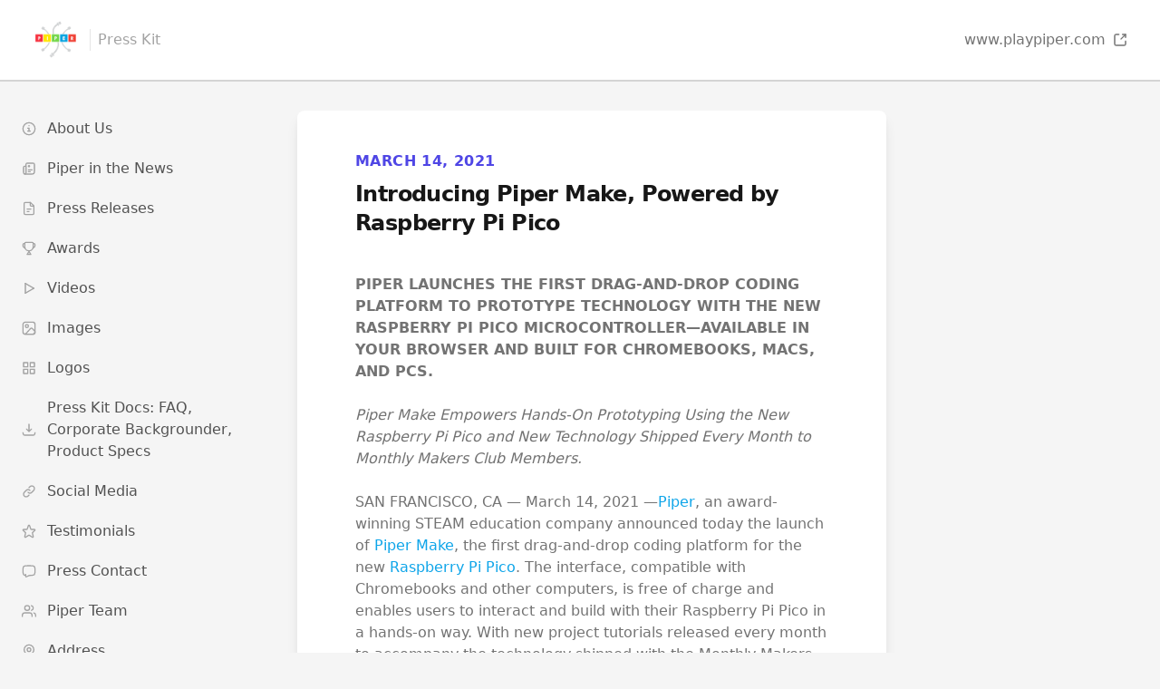

--- FILE ---
content_type: text/html; charset=utf-8
request_url: https://piper.presskithero.com/press_releases/ctjdnmah/introducing-piper-make-powered-by-raspberry-pi-pico
body_size: 6474
content:
<!DOCTYPE html><html><head><title>Piper, Inc. Press Kit</title>
<meta name="description" content="The press kit of Piper, Inc.: Learn more about us and find all relevant press resources.">
<link rel="canonical" href="https://press.playpiper.com/press_releases/ctjdnmah/introducing-piper-make-powered-by-raspberry-pi-pico"><meta content="width=device-width, initial-scale=1" name="viewport" /><link href="apple-touch-icon.png" rel="apple-touch-icon" /><link rel="stylesheet" href="https://cdn.presskithero.com/assets/application-7abfc8b68dacd36c918bfdf6c611ee5249a6a588e40c114627039dff171ea2dc.css" data-turbolinks-track="reload" media="screen" />
<link rel="stylesheet" href="https://cdn.presskithero.com/assets/vendor-7c388b52e702763100c21c10bb5888ea63057fa7316666927db948ba9458b71c.css" data-turbolinks-track="reload" media="screen" /><script src="https://cdn.presskithero.com/assets/application-758dfcbb9b060395ae0c63686089e2d86cbab83bd7ebdf8d9999d074fa4adf56.js" data-turbo-track="reload" defer="defer"></script><script src="//js.honeybadger.io/v4.0/honeybadger.min.js" type="text/javascript"></script><script>Honeybadger.configure({
  apiKey: 'hbp_jF6VBcDjE5YvanRhi5HzZ1ihLayQEH1TuqUD',
  environment: "production"
});</script></head><body class="min-h-screen bg-gray-100"><div class="bg-white p-5 border-b-2 border-gray-300" data-controller="toggle"><div class="container mx-auto px-4"><div class="flex justify-between"><div class="flex items-center"><a href="http://www.playpiper.com"><img class="max-h-12" src="https://cdn.presskithero.com/rails/active_storage/representations/proxy/eyJfcmFpbHMiOnsibWVzc2FnZSI6IkJBaHBBc21wIiwiZXhwIjpudWxsLCJwdXIiOiJibG9iX2lkIn19--ea3fa817623461bec5de3157e222d6167b00ff4a/eyJfcmFpbHMiOnsibWVzc2FnZSI6IkJBaDdCem9MWm05eWJXRjBTU0lJY0c1bkJqb0dSVlE2QzNKbGMybDZaVWtpQ0RJMU1BWTdCbFE9IiwiZXhwIjpudWxsLCJwdXIiOiJ2YXJpYXRpb24ifX0=--76cfbdae07d1c3f29c783e4083b9a70ff59762cb/500px_Logo_Wires.png" /></a><div class="hidden sm:block ml-3 pl-2 border-l border-gray-200 text-gray-400"> Press Kit</div></div><a class="hidden lg:flex items-center text-gray-500" href="http://www.playpiper.com"><div class="mr-2">www.playpiper.com</div><svg display="block" fill="none" height="16" id="LinkOut" stroke="currentColor" stroke-linecap="round" stroke-linejoin="round" stroke-width="2" viewbox="0 0 24 24" width="16" xmlns="http://www.w3.org/2000/svg"><path d="M13.5 10.5L21 3"></path><path d="M16 3h5v5"></path><path d="M21 14v5a2 2 0 0 1-2 2H5a2 2 0 0 1-2-2V5a2 2 0 0 1 2-2h5"></path></svg></a><button aria-controls="mobile-menu" aria-expanded="false" class="lg:hidden inline-flex items-center justify-center p-2 rounded-md text-gray-400 hover:text-black hover:bg-gray-100 focus:outline-none focus:ring-2 focus:ring-inset focus:ring-white" data-action="toggle#toggle" data-toggle-target="open,close,menu" type="button"><div class="block h-6 w-6" data-toggle-name="open"><svg aria-hidden="true" fill="none" stroke="currentColor" viewbox="0 0 24 24" xmlns="http://www.w3.org/2000/svg"><path d="M4 6h16M4 12h16M4 18h16" stroke-linecap="round" stroke-linejoin="round" stroke-width="2"></path></svg></div><div class="hidden h-6 w-6" data-toggle-name="close"><svg aria-hidden="true" fill="none" stroke="currentColor" viewbox="0 0 24 24" xmlns="http://www.w3.org/2000/svg"><path d="M6 18L18 6M6 6l12 12" stroke-linecap="round" stroke-linejoin="round" stroke-width="2"></path></svg></div></button></div><div class="hidden mt-8" data-toggle-name="menu"><a class="flex items-center p-2 mb-1 hover:bg-gray-50 hover:rounded-lg" href="/"><div class="text-gray-400 h-4 w-4"><svg class="text-gray-400" display="block" fill="none" height="16" id="Info" stroke="currentColor" stroke-linecap="round" stroke-linejoin="round" stroke-width="2" viewbox="0 0 24 24" width="16" xmlns="http://www.w3.org/2000/svg"><circle cx="12" cy="12" r="10"></circle><path d="M12 7h.01"></path><path d="M10 11h2v5"></path><path d="M10 16h4"></path></svg></div><div class="ml-3 text-gray-600">About Us</div></a><a class="flex items-center p-2 mb-1 hover:bg-gray-50 hover:rounded-lg" href="/articles"><div class="text-gray-400 h-4 w-4"><svg display="block" fill="none" height="16" id="Newspaper" stroke="currentColor" stroke-linecap="round" stroke-linejoin="round" stroke-width="2" viewbox="0 0 24 24" width="16" xmlns="http://www.w3.org/2000/svg"><path d="M5 21h12a4 4 0 0 0 4-4V5a2 2 0 0 0-2-2H9a2 2 0 0 0-2 2v13c0 1.657-.343 3-2 3z"></path><path d="M3 10a2 2 0 0 1 2-2h2v10.5c0 1.38-.62 2.5-2 2.5s-2-1.12-2-2.5V10z"></path><circle cx="12" cy="8" r="1"></circle><path d="M11 14h6"></path><path d="M11 17h3"></path></svg></div><div class="ml-3 text-gray-600">Piper in the News</div></a><a class="flex items-center p-2 mb-1 hover:bg-gray-50 hover:rounded-lg" href="/press_releases"><div class="text-gray-400 h-4 w-4"><svg class="text-gray-400" display="block" fill="none" height="16" id="File" stroke="currentColor" stroke-linecap="round" stroke-linejoin="round" stroke-width="2" viewbox="0 0 24 24" width="16" xmlns="http://www.w3.org/2000/svg"><path d="M4 4v16a2 2 0 0 0 2 2h12a2 2 0 0 0 2-2V8.342a2 2 0 0 0-.602-1.43l-4.44-4.342A2 2 0 0 0 13.56 2H6a2 2 0 0 0-2 2z"></path><path d="M9 13h6"></path><path d="M9 17h3"></path><path d="M14 2v4a2 2 0 0 0 2 2h4"></path></svg></div><div class="ml-3 text-gray-600">Press Releases</div></a><a class="flex items-center p-2 mb-1 hover:bg-gray-50 hover:rounded-lg" href="/awards"><div class="text-gray-400 h-4 w-4"><svg display="block" fill="none" height="16" id="Trophy" stroke="currentColor" stroke-linecap="round" stroke-linejoin="round" stroke-width="2" viewbox="0 0 24 24" width="16" xmlns="http://www.w3.org/2000/svg"><path d="M5 4a2 2 0 0 1 2-2h10a2 2 0 0 1 2 2v5a7 7 0 0 1-7 7v0a7 7 0 0 1-7-7V4z"></path><path d="M9 22h6l-3-5-3 5z"></path><path d="M5 4H4a2 2 0 0 0-2 2v1.239a4 4 0 0 0 2.128 3.535L5.5 11.5"></path><path d="M19 4h1a2 2 0 0 1 2 2v.637a5 5 0 0 1-2.66 4.419l-.84.444"></path></svg></div><div class="ml-3 text-gray-600">Awards</div></a><a class="flex items-center p-2 mb-1 hover:bg-gray-50 hover:rounded-lg" href="/videos"><div class="text-gray-400 h-4 w-4"><svg class="text-gray-400" display="block" fill="none" height="16" id="Play" stroke="currentColor" stroke-linecap="round" stroke-linejoin="round" stroke-width="2" viewbox="0 0 24 24" width="16" xmlns="http://www.w3.org/2000/svg"><path d="M6 4v16"></path><path d="M20 12L6 20"></path><path d="M20 12L6 4"></path></svg></div><div class="ml-3 text-gray-600">Videos</div></a><a class="flex items-center p-2 mb-1 hover:bg-gray-50 hover:rounded-lg" href="/images"><div class="text-gray-400 h-4 w-4"><svg class="text-gray-400" display="block" fill="none" height="16" id="Image" stroke="currentColor" stroke-linecap="round" stroke-linejoin="round" stroke-width="2" viewbox="0 0 24 24" width="16" xmlns="http://www.w3.org/2000/svg"><path d="M2 6a4 4 0 0 1 4-4h12a4 4 0 0 1 4 4v12a4 4 0 0 1-4 4H6a4 4 0 0 1-4-4V6z"></path><circle cx="8.5" cy="8.5" r="2.5"></circle><path d="M14.526 12.621L6 22h12.133A3.867 3.867 0 0 0 22 18.133V18c0-.466-.175-.645-.49-.99l-4.03-4.395a2 2 0 0 0-2.954.006z"></path></svg></div><div class="ml-3 text-gray-600">Images</div></a><a class="flex items-center p-2 mb-1 hover:bg-gray-50 hover:rounded-lg" href="/logos"><div class="text-gray-400 h-4 w-4"><svg class="text-gray-400" fill="none" height="16" stroke="currentColor" stroke-linecap="round" stroke-linejoin="round" stroke-width="2" viewbox="0 0 24 24" width="16" xmlns="http://www.w3.org/2000/svg"><rect height="7" width="7" x="3" y="3"></rect><rect height="7" width="7" x="14" y="3"></rect><rect height="7" width="7" x="14" y="14"></rect><rect height="7" width="7" x="3" y="14"></rect></svg></div><div class="ml-3 text-gray-600">Logos</div></a><a class="flex items-center p-2 mb-1 hover:bg-gray-50 hover:rounded-lg" href="/media"><div class="text-gray-400 h-4 w-4"><svg class="text-gray-400" display="block" fill="none" height="16" id="Download" stroke="currentColor" stroke-linecap="round" stroke-linejoin="round" stroke-width="2" viewbox="0 0 24 24" width="16" xmlns="http://www.w3.org/2000/svg"><path d="M12 15V3m0 12l-4-4m4 4l4-4"></path><path d="M2 17l.621 2.485A2 2 0 0 0 4.561 21H19.439a2 2 0 0 0 1.94-1.515L22 17"></path></svg></div><div class="ml-3 text-gray-600">Press Kit Docs: FAQ, Corporate Backgrounder, Product Specs</div></a><a class="flex items-center p-2 mb-1 hover:bg-gray-50 hover:rounded-lg" href="/links"><div class="text-gray-400 h-4 w-4"><svg display="block" fill="none" id="LinkChain" stroke="currentColor" stroke-linecap="round" stroke-linejoin="round" stroke-width="2" viewbox="0 0 24 24" xmlns="http://www.w3.org/2000/svg"><path d="M13.544 10.456a4.368 4.368 0 0 0-6.176 0l-3.089 3.088a4.367 4.367 0 1 0 6.177 6.177L12 18.177"></path><path d="M10.456 13.544a4.368 4.368 0 0 0 6.176 0l3.089-3.088a4.367 4.367 0 1 0-6.177-6.177L12 5.823"></path></svg></div><div class="ml-3 text-gray-600">Social Media</div></a><a class="flex items-center p-2 mb-1 hover:bg-gray-50 hover:rounded-lg" href="/testimonials"><div class="text-gray-400 h-4 w-4"><svg class="text-gray-400" display="block" fill="none" height="16" id="Star" stroke="currentColor" stroke-linecap="round" stroke-linejoin="round" stroke-width="2" viewbox="0 0 24 24" width="16" xmlns="http://www.w3.org/2000/svg"><path d="M11.074 2.633c.32-.844 1.531-.844 1.852 0l2.07 5.734c.145.38.514.633.926.633h5.087c.94 0 1.35 1.17.611 1.743L18 14a.968.968 0 0 0-.322 1.092L19 20.695c.322.9-.72 1.673-1.508 1.119l-4.917-3.12a1 1 0 0 0-1.15 0l-4.917 3.12c-.787.554-1.83-.22-1.508-1.119l1.322-5.603A.968.968 0 0 0 6 14l-3.62-3.257C1.64 10.17 2.052 9 2.99 9h5.087a.989.989 0 0 0 .926-.633l2.07-5.734z"></path></svg></div><div class="ml-3 text-gray-600">Testimonials</div></a><a class="flex items-center p-2 mb-1 hover:bg-gray-50 hover:rounded-lg" href="/contact"><div class="text-gray-400 h-4 w-4"><svg class="text-gray-400" display="block" fill="none" height="16" id="ChatBubble" stroke="currentColor" stroke-linecap="round" stroke-linejoin="round" stroke-width="2" viewbox="0 0 24 24" width="16" xmlns="http://www.w3.org/2000/svg"><path d="M14 19c3.771 0 5.657 0 6.828-1.172C22 16.657 22 14.771 22 11c0-3.771 0-5.657-1.172-6.828C19.657 3 17.771 3 14 3h-4C6.229 3 4.343 3 3.172 4.172 2 5.343 2 7.229 2 11c0 3.771 0 5.657 1.172 6.828.653.654 1.528.943 2.828 1.07"></path><path d="M14 19c-1.236 0-2.598.5-3.841 1.145-1.998 1.037-2.997 1.556-3.489 1.225-.492-.33-.399-1.355-.212-3.404L6.5 17.5"></path></svg></div><div class="ml-3 text-gray-600">Press Contact</div></a><a class="flex items-center p-2 mb-1 hover:bg-gray-50 hover:rounded-lg" href="/team"><div class="text-gray-400 h-4 w-4"><svg class="text-gray-400" fill="none" height="16" stroke="currentColor" stroke-linecap="round" stroke-linejoin="round" stroke-width="2" viewbox="0 0 24 24" width="16" xmlns="http://www.w3.org/2000/svg"><path d="M17 21v-2a4 4 0 0 0-4-4H5a4 4 0 0 0-4 4v2"></path><circle cx="9" cy="7" r="4"></circle><path d="M23 21v-2a4 4 0 0 0-3-3.87"></path><path d="M16 3.13a4 4 0 0 1 0 7.75"></path></svg></div><div class="ml-3 text-gray-600">Piper Team</div></a><a class="flex items-center p-2 mb-1 hover:bg-gray-50 hover:rounded-lg" href="/address"><div class="text-gray-400 h-4 w-4"><svg class="text-gray-400" display="block" fill="none" height="16" id="Location" stroke="currentColor" stroke-linecap="round" stroke-linejoin="round" stroke-width="2" viewbox="0 0 24 24" width="16" xmlns="http://www.w3.org/2000/svg"><circle cx="12" cy="10" r="3"></circle><path d="M12 2a8 8 0 0 0-8 8c0 1.892.402 3.13 1.5 4.5L12 22l6.5-7.5c1.098-1.37 1.5-2.608 1.5-4.5a8 8 0 0 0-8-8z"></path></svg></div><div class="ml-3 text-gray-600">Address</div></a></div></div></div><div class="container mx-auto px-4 mt-8"><div class="flex flex-wrap"><div class="hidden lg:block lg:w-1/4 lg:pr-10"><a class="flex items-center p-2 mb-1 hover:bg-gray-100 hover:rounded-lg text-gray-600" href="/"><div class="text-gray-400 h-4 w-4"><svg class="text-gray-400" display="block" fill="none" height="16" id="Info" stroke="currentColor" stroke-linecap="round" stroke-linejoin="round" stroke-width="2" viewbox="0 0 24 24" width="16" xmlns="http://www.w3.org/2000/svg"><circle cx="12" cy="12" r="10"></circle><path d="M12 7h.01"></path><path d="M10 11h2v5"></path><path d="M10 16h4"></path></svg></div><div class="ml-3">About Us</div></a><a class="flex items-center p-2 mb-1 hover:bg-gray-100 hover:rounded-lg text-gray-600" href="/articles"><div class="text-gray-400 h-4 w-4"><svg display="block" fill="none" height="16" id="Newspaper" stroke="currentColor" stroke-linecap="round" stroke-linejoin="round" stroke-width="2" viewbox="0 0 24 24" width="16" xmlns="http://www.w3.org/2000/svg"><path d="M5 21h12a4 4 0 0 0 4-4V5a2 2 0 0 0-2-2H9a2 2 0 0 0-2 2v13c0 1.657-.343 3-2 3z"></path><path d="M3 10a2 2 0 0 1 2-2h2v10.5c0 1.38-.62 2.5-2 2.5s-2-1.12-2-2.5V10z"></path><circle cx="12" cy="8" r="1"></circle><path d="M11 14h6"></path><path d="M11 17h3"></path></svg></div><div class="ml-3">Piper in the News</div></a><a class="flex items-center p-2 mb-1 hover:bg-gray-100 hover:rounded-lg text-gray-600" href="/press_releases"><div class="text-gray-400 h-4 w-4"><svg class="text-gray-400" display="block" fill="none" height="16" id="File" stroke="currentColor" stroke-linecap="round" stroke-linejoin="round" stroke-width="2" viewbox="0 0 24 24" width="16" xmlns="http://www.w3.org/2000/svg"><path d="M4 4v16a2 2 0 0 0 2 2h12a2 2 0 0 0 2-2V8.342a2 2 0 0 0-.602-1.43l-4.44-4.342A2 2 0 0 0 13.56 2H6a2 2 0 0 0-2 2z"></path><path d="M9 13h6"></path><path d="M9 17h3"></path><path d="M14 2v4a2 2 0 0 0 2 2h4"></path></svg></div><div class="ml-3">Press Releases</div></a><a class="flex items-center p-2 mb-1 hover:bg-gray-100 hover:rounded-lg text-gray-600" href="/awards"><div class="text-gray-400 h-4 w-4"><svg display="block" fill="none" height="16" id="Trophy" stroke="currentColor" stroke-linecap="round" stroke-linejoin="round" stroke-width="2" viewbox="0 0 24 24" width="16" xmlns="http://www.w3.org/2000/svg"><path d="M5 4a2 2 0 0 1 2-2h10a2 2 0 0 1 2 2v5a7 7 0 0 1-7 7v0a7 7 0 0 1-7-7V4z"></path><path d="M9 22h6l-3-5-3 5z"></path><path d="M5 4H4a2 2 0 0 0-2 2v1.239a4 4 0 0 0 2.128 3.535L5.5 11.5"></path><path d="M19 4h1a2 2 0 0 1 2 2v.637a5 5 0 0 1-2.66 4.419l-.84.444"></path></svg></div><div class="ml-3">Awards</div></a><a class="flex items-center p-2 mb-1 hover:bg-gray-100 hover:rounded-lg text-gray-600" href="/videos"><div class="text-gray-400 h-4 w-4"><svg class="text-gray-400" display="block" fill="none" height="16" id="Play" stroke="currentColor" stroke-linecap="round" stroke-linejoin="round" stroke-width="2" viewbox="0 0 24 24" width="16" xmlns="http://www.w3.org/2000/svg"><path d="M6 4v16"></path><path d="M20 12L6 20"></path><path d="M20 12L6 4"></path></svg></div><div class="ml-3">Videos</div></a><a class="flex items-center p-2 mb-1 hover:bg-gray-100 hover:rounded-lg text-gray-600" href="/images"><div class="text-gray-400 h-4 w-4"><svg class="text-gray-400" display="block" fill="none" height="16" id="Image" stroke="currentColor" stroke-linecap="round" stroke-linejoin="round" stroke-width="2" viewbox="0 0 24 24" width="16" xmlns="http://www.w3.org/2000/svg"><path d="M2 6a4 4 0 0 1 4-4h12a4 4 0 0 1 4 4v12a4 4 0 0 1-4 4H6a4 4 0 0 1-4-4V6z"></path><circle cx="8.5" cy="8.5" r="2.5"></circle><path d="M14.526 12.621L6 22h12.133A3.867 3.867 0 0 0 22 18.133V18c0-.466-.175-.645-.49-.99l-4.03-4.395a2 2 0 0 0-2.954.006z"></path></svg></div><div class="ml-3">Images</div></a><a class="flex items-center p-2 mb-1 hover:bg-gray-100 hover:rounded-lg text-gray-600" href="/logos"><div class="text-gray-400 h-4 w-4"><svg class="text-gray-400" fill="none" height="16" stroke="currentColor" stroke-linecap="round" stroke-linejoin="round" stroke-width="2" viewbox="0 0 24 24" width="16" xmlns="http://www.w3.org/2000/svg"><rect height="7" width="7" x="3" y="3"></rect><rect height="7" width="7" x="14" y="3"></rect><rect height="7" width="7" x="14" y="14"></rect><rect height="7" width="7" x="3" y="14"></rect></svg></div><div class="ml-3">Logos</div></a><a class="flex items-center p-2 mb-1 hover:bg-gray-100 hover:rounded-lg text-gray-600" href="/media"><div class="text-gray-400 h-4 w-4"><svg class="text-gray-400" display="block" fill="none" height="16" id="Download" stroke="currentColor" stroke-linecap="round" stroke-linejoin="round" stroke-width="2" viewbox="0 0 24 24" width="16" xmlns="http://www.w3.org/2000/svg"><path d="M12 15V3m0 12l-4-4m4 4l4-4"></path><path d="M2 17l.621 2.485A2 2 0 0 0 4.561 21H19.439a2 2 0 0 0 1.94-1.515L22 17"></path></svg></div><div class="ml-3">Press Kit Docs: FAQ, Corporate Backgrounder, Product Specs</div></a><a class="flex items-center p-2 mb-1 hover:bg-gray-100 hover:rounded-lg text-gray-600" href="/links"><div class="text-gray-400 h-4 w-4"><svg display="block" fill="none" id="LinkChain" stroke="currentColor" stroke-linecap="round" stroke-linejoin="round" stroke-width="2" viewbox="0 0 24 24" xmlns="http://www.w3.org/2000/svg"><path d="M13.544 10.456a4.368 4.368 0 0 0-6.176 0l-3.089 3.088a4.367 4.367 0 1 0 6.177 6.177L12 18.177"></path><path d="M10.456 13.544a4.368 4.368 0 0 0 6.176 0l3.089-3.088a4.367 4.367 0 1 0-6.177-6.177L12 5.823"></path></svg></div><div class="ml-3">Social Media</div></a><a class="flex items-center p-2 mb-1 hover:bg-gray-100 hover:rounded-lg text-gray-600" href="/testimonials"><div class="text-gray-400 h-4 w-4"><svg class="text-gray-400" display="block" fill="none" height="16" id="Star" stroke="currentColor" stroke-linecap="round" stroke-linejoin="round" stroke-width="2" viewbox="0 0 24 24" width="16" xmlns="http://www.w3.org/2000/svg"><path d="M11.074 2.633c.32-.844 1.531-.844 1.852 0l2.07 5.734c.145.38.514.633.926.633h5.087c.94 0 1.35 1.17.611 1.743L18 14a.968.968 0 0 0-.322 1.092L19 20.695c.322.9-.72 1.673-1.508 1.119l-4.917-3.12a1 1 0 0 0-1.15 0l-4.917 3.12c-.787.554-1.83-.22-1.508-1.119l1.322-5.603A.968.968 0 0 0 6 14l-3.62-3.257C1.64 10.17 2.052 9 2.99 9h5.087a.989.989 0 0 0 .926-.633l2.07-5.734z"></path></svg></div><div class="ml-3">Testimonials</div></a><a class="flex items-center p-2 mb-1 hover:bg-gray-100 hover:rounded-lg text-gray-600" href="/contact"><div class="text-gray-400 h-4 w-4"><svg class="text-gray-400" display="block" fill="none" height="16" id="ChatBubble" stroke="currentColor" stroke-linecap="round" stroke-linejoin="round" stroke-width="2" viewbox="0 0 24 24" width="16" xmlns="http://www.w3.org/2000/svg"><path d="M14 19c3.771 0 5.657 0 6.828-1.172C22 16.657 22 14.771 22 11c0-3.771 0-5.657-1.172-6.828C19.657 3 17.771 3 14 3h-4C6.229 3 4.343 3 3.172 4.172 2 5.343 2 7.229 2 11c0 3.771 0 5.657 1.172 6.828.653.654 1.528.943 2.828 1.07"></path><path d="M14 19c-1.236 0-2.598.5-3.841 1.145-1.998 1.037-2.997 1.556-3.489 1.225-.492-.33-.399-1.355-.212-3.404L6.5 17.5"></path></svg></div><div class="ml-3">Press Contact</div></a><a class="flex items-center p-2 mb-1 hover:bg-gray-100 hover:rounded-lg text-gray-600" href="/team"><div class="text-gray-400 h-4 w-4"><svg class="text-gray-400" fill="none" height="16" stroke="currentColor" stroke-linecap="round" stroke-linejoin="round" stroke-width="2" viewbox="0 0 24 24" width="16" xmlns="http://www.w3.org/2000/svg"><path d="M17 21v-2a4 4 0 0 0-4-4H5a4 4 0 0 0-4 4v2"></path><circle cx="9" cy="7" r="4"></circle><path d="M23 21v-2a4 4 0 0 0-3-3.87"></path><path d="M16 3.13a4 4 0 0 1 0 7.75"></path></svg></div><div class="ml-3">Piper Team</div></a><a class="flex items-center p-2 mb-1 hover:bg-gray-100 hover:rounded-lg text-gray-600" href="/address"><div class="text-gray-400 h-4 w-4"><svg class="text-gray-400" display="block" fill="none" height="16" id="Location" stroke="currentColor" stroke-linecap="round" stroke-linejoin="round" stroke-width="2" viewbox="0 0 24 24" width="16" xmlns="http://www.w3.org/2000/svg"><circle cx="12" cy="10" r="3"></circle><path d="M12 2a8 8 0 0 0-8 8c0 1.892.402 3.13 1.5 4.5L12 22l6.5-7.5c1.098-1.37 1.5-2.608 1.5-4.5a8 8 0 0 0-8-8z"></path></svg></div><div class="ml-3">Address</div></a></div><div class="w-full lg:w-3/4 box-border"><div class="flex flex-col rounded-lg max-w-prose shadow-lg overflow-hidden"><div class="flex-shrink-0"></div><div class="flex-1 bg-white p-6"><div class="bg-white px-10 py-5 leading-relaxed"><div class="text-base text-indigo-600 font-semibold tracking-wide uppercase">March 14, 2021</div><h1 class="mt-2 text-3xl leading-8 font-extrabold tracking-tight text-gray-900 sm:text-2xl">Introducing Piper Make, Powered by Raspberry Pi Pico</h1><div class="mt-10 text-gray-500 mx-auto lg:max-w-none"><div class="trix-content">
  <div>
<strong>PIPER LAUNCHES THE FIRST DRAG-AND-DROP CODING PLATFORM TO PROTOTYPE TECHNOLOGY WITH THE NEW RASPBERRY PI PICO MICROCONTROLLER—AVAILABLE IN YOUR BROWSER AND BUILT FOR CHROMEBOOKS, MACS, AND PCS. <br></strong><br>
</div><div>
<em>Piper Make Empowers Hands-On Prototyping Using the New Raspberry Pi Pico and New Technology Shipped Every Month to Monthly Makers Club Members. <br></em><br>
</div><div>SAN FRANCISCO, CA — March 14, 2021 —<a href="https://cts.businesswire.com/ct/CT?id=smartlink&amp;url=https%3A%2F%2Fwww.playpiper.com%2F&amp;esheet=52128165&amp;lan=en-US&amp;anchor=Piper&amp;index=1&amp;md5=a81be620dd07d1adeb0ac7c5f04e3bc4">Piper</a>, an award-winning STEAM education company announced today the launch of <a href="http://make.playpiper.com">Piper Make</a>, the first drag-and-drop coding platform for the new <a href="https://www.raspberrypi.org/products/raspberry-pi-pico/">Raspberry Pi Pico</a>. The interface, compatible with Chromebooks and other computers, is free of charge and enables users to interact and build with their Raspberry Pi Pico in a hands-on way. With new project tutorials released every month to accompany the technology shipped with the Monthly Makers Club, the platform is built to let anyone learn the basics of hardware and coding. With visualizations of the microcontroller, translations of block code to text-based MicroPython, and more, Piper Make empowers users to start inventing with technology. <br><br>
</div><div>Starting Pi Day (3.14.21), members of the Piper Monthly Makers Club will receive their starter kits—which includes the Raspberry Pi Pico, an 830-point breadboard, LEDs, resistors, and wires—to use with new pieces of hardware (e.g. sensors, buttons, etc.) shipped in future months. At that time, tutorials will also be launching on our free platform—Piper Make. Starter kits are available as a one-time $30 purchase, as is membership to the Monthly Makers Club for $20/month. <br><br>
</div><div>“Our mission at Piper has always been to make the process of innovating with technology more accessible,” said Shree Bose, cofounder of Piper. “The reimagined Piper Monthly Makers Club is an exciting step towards realizing this vision, using the power of the Raspberry Pi Pico as a base to build with new pieces of technology shipped to subscribers every month. With the easy drag-and-drop coding interface and projects on our Piper Make platform, the true magic becomes what our users will be able to create and share with the world.” <br><br>
</div><div>Piper Monthly Makers Club Overview: New subscribers receive the starter kit (Raspberry Pi Pico, LEDs, resistors, switches and wires) which they can seamlessly use with the projects on the Piper Make platform. New hardware will then be shipped every month, with corresponding tutorials and projects released on Piper Make. The key features include: <br><br>
</div><ul>
<li>
<strong>Raspberry Pi Pico: </strong>The powerful microcontroller from the Raspberry Pi Foundation is the newest on the market. Versatile and tiny, this board uses the new RP2040 microcontroller chip and features a powerful ARM M0 dual-core processor with programmable GPIO pins that make the possible applications endless. The Piper Monthly Makers Club becomes a unique opportunity not only to get familiar with this powerful piece of hardware, but also to explore the endless possibilities for building and powering technology. </li>
<li>
<strong>Piper Make Coding Interface: </strong>Piper Make is the first drag-and-drop coding platform for the Raspberry Pi Pico. As a reference hub for current and future projects and innovations, it delivers all the information for hardware inputs, outputs, components and sensors to be shipped with the Monthly Makers Club, and how to reuse them for other projects and creations. Access a reference library of user-friendly descriptions for use in new projects and creations, and seamlessly extend the Piper experience. In addition, users can view the Python version of Google Blockly code in real-time while coding and understand the connection between text-based and visual programming.</li>
<li>
<strong>Piper Monthly Makers Club Technology Subscription: </strong>With the Monthly Makers Club, new hardware is shipped to subscribers every month, to correspond with newly released projects on Piper Make. In addition, combinations of technologies from different months, programmed using the Piper Make interface can yield new gadgets and technologies that will be shareable using the Piper Make coding interface. </li>
<li>
<strong>Chromebook/Classroom Compatibility: </strong>The Piper Make coding interface is accessible from your  browser, allowing users to plug in their Pico and start prototyping immediately. Piper Make is ideally suited for collaboration and remote learning as well—visible during screen-sharing and with “Build Your Own Project” features to allow students to code projects and share with classmates and teachers. </li>
<li>
<strong>Starter Bundles: </strong>The starter kits including the Pico, 830-point breadboard, LEDs, resistors, switches and wires are compatible with other off-the-shelf hardware, and can be purchased for a one-time payment of $30. An extended starter kit including the base starter kit and three sensors—the color sensor, the ultrasonic range finder, and the temperature sensor—can also be purchased for a one-time payment of $75. Both these kits include the hardware used in the tutorials and projects available or our open coding platform, Piper Make. <br><br>
</li>
</ul><div><strong>PRICING AND AVAILABILITY: </strong></div><ul>
<li>Piper Make Interface: Free, access at <a href="https://make.playpiper.com">https://make.playpiper.com</a> </li>
<li>Piper Monthly Makers Club: <a href="https://www.playpiper.com/products/monthly-makers-club">Piper website</a>, $20/month or $199/year. </li>
<li>Piper Make Starter Kit: <a href="https://www.playpiper.com/products/monthly-makers-club">Piper website</a> (one-time purchase), $30. </li>
<li>Piper Make Extended Starter Kit: Piper website, $75. <br><br>
</li>
</ul><div><strong>ABOUT PIPER: </strong></div><div>Founded in 2014, <a href="https://cts.businesswire.com/ct/CT?id=smartlink&amp;url=https%3A%2F%2Fwww.playpiper.com%2F&amp;esheet=52128165&amp;lan=en-US&amp;anchor=Piper%2C+Inc.&amp;index=8&amp;md5=1828b080e3e846b503004bdf95922c4e">Piper, Inc.</a> is an award-winning edtech start-up providing best in class STEAM education opportunities. From its headquarters in San Francisco, CA, Piper creates compelling STEAM learning experiences for individual learners and for schools. Through student-centered, hands-on STEAM education experiences that reflect the most current pedagogy, Piper supports educators, students and classrooms. Piper builds confidence in STEAM through project-based learning, spreads digital fluency to students and learners of all backgrounds and inspires the inventors of tomorrow.<br><br>
</div><div><strong>PRESS CONTACT: </strong></div><div>Shree Bose</div><div>Co-founder, Piper Inc. </div><div>shree at playpiper dot com</div><div> </div><div><strong>TO LEARN MORE ABOUT PIPER: </strong></div><ul>
<li>Visit <a href="https://www.playpiper.com/">playpiper.com</a> </li>
<li>Follow us on <a href="https://www.linkedin.com/company/piper-inc">LinkedIn</a>
</li>
<li>Like Piper on <a href="https://www.facebook.com/startwithpiper/">Facebook</a>
</li>
<li>Follow Piper on <a href="https://twitter.com/startwithpiper">Twitter</a>
</li>
<li>Follow Piper on <a href="https://www.instagram.com/explore/tags/playpiper/">Instagram</a>
</li>
<li>Visit Piper on <a href="https://vimeo.com/withpiper">Vimeo<br></a><br>
</li>
</ul>
</div>
</div></div></div></div></div></div></div><div class="flex justify-center items-center m-20"><div class="flex items-center text-xs"><div class="text-yellow-400"><svg display="block" fill="none" height="16" id="Thunder" stroke="currentColor" stroke-linecap="round" stroke-linejoin="round" stroke-width="2" viewbox="0 0 24 24" width="16" xmlns="http://www.w3.org/2000/svg"><path d="M17.79 3.603A1 1 0 0 0 16.99 2H10.58a1 1 0 0 0-.867.502l-4.853 8.456a1 1 0 0 0 .868 1.497H9L5.916 20.52c-.445 1.02.76 1.953 1.57 1.215L20 9.331h-6.539l4.328-5.728z"></path></svg></div><div class="ml-1 text-gray-600">by <a href="https://presskithero.com">PressKitHero</a></div></div></div></body></html>

--- FILE ---
content_type: text/css
request_url: https://cdn.presskithero.com/assets/application-7abfc8b68dacd36c918bfdf6c611ee5249a6a588e40c114627039dff171ea2dc.css
body_size: 6092
content:
/*! tailwindcss v2.2.16 | MIT License | https://tailwindcss.com *//*! modern-normalize v1.1.0 | MIT License | https://github.com/sindresorhus/modern-normalize */*,::before,::after{box-sizing:border-box}html{-moz-tab-size:4;-o-tab-size:4;tab-size:4}html{line-height:1.15;-webkit-text-size-adjust:100%}body{margin:0}body{font-family:system-ui,-apple-system,"Segoe UI",Roboto,Helvetica,Arial,sans-serif,"Apple Color Emoji","Segoe UI Emoji"}hr{height:0;color:inherit}abbr[title]{-webkit-text-decoration:underline dotted;text-decoration:underline dotted}b,strong{font-weight:bolder}code,kbd,samp,pre{font-family:ui-monospace, SFMono-Regular, Consolas, 'Liberation Mono', Menlo, monospace;font-size:1em}small{font-size:80%}sub,sup{font-size:75%;line-height:0;position:relative;vertical-align:baseline}sub{bottom:-0.25em}sup{top:-0.5em}table{text-indent:0;border-color:inherit}button,input,optgroup,select,textarea{font-family:inherit;font-size:100%;line-height:1.15;margin:0}button,select{text-transform:none}button,[type='button'],[type='reset'],[type='submit']{-webkit-appearance:button}::-moz-focus-inner{border-style:none;padding:0}:-moz-focusring{outline:1px dotted ButtonText}:-moz-ui-invalid{box-shadow:none}legend{padding:0}progress{vertical-align:baseline}::-webkit-inner-spin-button,::-webkit-outer-spin-button{height:auto}[type='search']{-webkit-appearance:textfield;outline-offset:-2px}::-webkit-search-decoration{-webkit-appearance:none}::-webkit-file-upload-button{-webkit-appearance:button;font:inherit}summary{display:list-item}blockquote,dl,dd,h1,h2,h3,h4,h5,h6,hr,figure,p,pre{margin:0}button{background-color:transparent;background-image:none}fieldset{margin:0;padding:0}ol,ul{list-style:none;margin:0;padding:0}html{font-family:ui-sans-serif, system-ui, -apple-system, BlinkMacSystemFont, "Segoe UI", Roboto, "Helvetica Neue", Arial, "Noto Sans", sans-serif, "Apple Color Emoji", "Segoe UI Emoji", "Segoe UI Symbol", "Noto Color Emoji";line-height:1.5}body{font-family:inherit;line-height:inherit}*,::before,::after{box-sizing:border-box;border-width:0;border-style:solid;border-color:currentColor}hr{border-top-width:1px}img{border-style:solid}textarea{resize:vertical}input::-moz-placeholder,textarea::-moz-placeholder{opacity:1;color:#a3a3a3}input:-ms-input-placeholder,textarea:-ms-input-placeholder{opacity:1;color:#a3a3a3}input::placeholder,textarea::placeholder{opacity:1;color:#a3a3a3}button,[role="button"]{cursor:pointer}:-moz-focusring{outline:auto}table{border-collapse:collapse}h1,h2,h3,h4,h5,h6{font-size:inherit;font-weight:inherit}a{color:inherit;text-decoration:inherit}button,input,optgroup,select,textarea{padding:0;line-height:inherit;color:inherit}pre,code,kbd,samp{font-family:ui-monospace, SFMono-Regular, Menlo, Monaco, Consolas, "Liberation Mono", "Courier New", monospace}img,svg,video,canvas,audio,iframe,embed,object{display:block;vertical-align:middle}img,video{max-width:100%;height:auto}[hidden]{display:none}*,::before,::after{--tw-translate-x: 0;--tw-translate-y: 0;--tw-rotate: 0;--tw-skew-x: 0;--tw-skew-y: 0;--tw-scale-x: 1;--tw-scale-y: 1;--tw-transform: translateX(var(--tw-translate-x)) translateY(var(--tw-translate-y)) rotate(var(--tw-rotate)) skewX(var(--tw-skew-x)) skewY(var(--tw-skew-y)) scaleX(var(--tw-scale-x)) scaleY(var(--tw-scale-y));--tw-border-opacity: 1;border-color:rgba(229, 229, 229, var(--tw-border-opacity));--tw-ring-offset-shadow: 0 0 #0000;--tw-ring-shadow: 0 0 #0000;--tw-shadow: 0 0 #0000;--tw-ring-inset: var(--tw-empty,/*!*/ /*!*/);--tw-ring-offset-width: 0px;--tw-ring-offset-color: #fff;--tw-ring-color: rgba(14, 165, 233, 0.5);--tw-ring-offset-shadow: 0 0 #0000;--tw-ring-shadow: 0 0 #0000;--tw-shadow: 0 0 #0000}[type='text'],[type='email'],[type='url'],[type='password'],[type='number'],[type='date'],[type='datetime-local'],[type='month'],[type='search'],[type='tel'],[type='time'],[type='week'],[multiple],textarea,select{-webkit-appearance:none;-moz-appearance:none;appearance:none;background-color:#fff;border-color:#737373;border-width:1px;border-radius:0px;padding-top:0.5rem;padding-right:0.75rem;padding-bottom:0.5rem;padding-left:0.75rem;font-size:1rem;line-height:1.5rem}[type='text']:focus,[type='email']:focus,[type='url']:focus,[type='password']:focus,[type='number']:focus,[type='date']:focus,[type='datetime-local']:focus,[type='month']:focus,[type='search']:focus,[type='tel']:focus,[type='time']:focus,[type='week']:focus,[multiple]:focus,textarea:focus,select:focus{outline:2px solid transparent;outline-offset:2px;--tw-ring-inset: var(--tw-empty,/*!*/ /*!*/);--tw-ring-offset-width: 0px;--tw-ring-offset-color: #fff;--tw-ring-color: #0284c7;--tw-ring-offset-shadow: var(--tw-ring-inset) 0 0 0 var(--tw-ring-offset-width) var(--tw-ring-offset-color);--tw-ring-shadow: var(--tw-ring-inset) 0 0 0 calc(1px + var(--tw-ring-offset-width)) var(--tw-ring-color);box-shadow:var(--tw-ring-offset-shadow),var(--tw-ring-shadow),var(--tw-shadow, 0 0 rgba(0,0,0,0));border-color:#0284c7}input::-moz-placeholder,textarea::-moz-placeholder{color:#737373;opacity:1}input:-ms-input-placeholder,textarea:-ms-input-placeholder{color:#737373;opacity:1}input::placeholder,textarea::placeholder{color:#737373;opacity:1}::-webkit-datetime-edit-fields-wrapper{padding:0}::-webkit-date-and-time-value{min-height:1.5em}select{background-image:url("data:image/svg+xml,%3csvg xmlns='http://www.w3.org/2000/svg' fill='none' viewBox='0 0 20 20'%3e%3cpath stroke='%23737373' stroke-linecap='round' stroke-linejoin='round' stroke-width='1.5' d='M6 8l4 4 4-4'/%3e%3c/svg%3e");background-position:right 0.5rem center;background-repeat:no-repeat;background-size:1.5em 1.5em;padding-right:2.5rem;-webkit-print-color-adjust:exact;color-adjust:exact}[multiple]{background-image:initial;background-position:initial;background-repeat:unset;background-size:initial;padding-right:0.75rem;-webkit-print-color-adjust:unset;color-adjust:unset}[type='checkbox'],[type='radio']{-webkit-appearance:none;-moz-appearance:none;appearance:none;padding:0;-webkit-print-color-adjust:exact;color-adjust:exact;display:inline-block;vertical-align:middle;background-origin:border-box;-webkit-user-select:none;-moz-user-select:none;-ms-user-select:none;user-select:none;flex-shrink:0;height:1rem;width:1rem;color:#0284c7;background-color:#fff;border-color:#737373;border-width:1px}[type='checkbox']{border-radius:0px}[type='radio']{border-radius:100%}[type='checkbox']:focus,[type='radio']:focus{outline:2px solid transparent;outline-offset:2px;--tw-ring-inset: var(--tw-empty,/*!*/ /*!*/);--tw-ring-offset-width: 2px;--tw-ring-offset-color: #fff;--tw-ring-color: #0284c7;--tw-ring-offset-shadow: var(--tw-ring-inset) 0 0 0 var(--tw-ring-offset-width) var(--tw-ring-offset-color);--tw-ring-shadow: var(--tw-ring-inset) 0 0 0 calc(2px + var(--tw-ring-offset-width)) var(--tw-ring-color);box-shadow:var(--tw-ring-offset-shadow),var(--tw-ring-shadow),var(--tw-shadow, 0 0 rgba(0,0,0,0))}[type='checkbox']:checked,[type='radio']:checked{border-color:transparent;background-color:currentColor;background-size:100% 100%;background-position:center;background-repeat:no-repeat}[type='checkbox']:checked{background-image:url("data:image/svg+xml,%3csvg viewBox='0 0 16 16' fill='white' xmlns='http://www.w3.org/2000/svg'%3e%3cpath d='M12.207 4.793a1 1 0 010 1.414l-5 5a1 1 0 01-1.414 0l-2-2a1 1 0 011.414-1.414L6.5 9.086l4.293-4.293a1 1 0 011.414 0z'/%3e%3c/svg%3e")}[type='radio']:checked{background-image:url("data:image/svg+xml,%3csvg viewBox='0 0 16 16' fill='white' xmlns='http://www.w3.org/2000/svg'%3e%3ccircle cx='8' cy='8' r='3'/%3e%3c/svg%3e")}[type='checkbox']:checked:hover,[type='checkbox']:checked:focus,[type='radio']:checked:hover,[type='radio']:checked:focus{border-color:transparent;background-color:currentColor}[type='checkbox']:indeterminate{background-image:url("data:image/svg+xml,%3csvg xmlns='http://www.w3.org/2000/svg' fill='none' viewBox='0 0 16 16'%3e%3cpath stroke='white' stroke-linecap='round' stroke-linejoin='round' stroke-width='2' d='M4 8h8'/%3e%3c/svg%3e");border-color:transparent;background-color:currentColor;background-size:100% 100%;background-position:center;background-repeat:no-repeat}[type='checkbox']:indeterminate:hover,[type='checkbox']:indeterminate:focus{border-color:transparent;background-color:currentColor}[type='file']{background:unset;border-color:inherit;border-width:0;border-radius:0;padding:0;font-size:unset;line-height:inherit}[type='file']:focus{outline:1px auto -webkit-focus-ring-color}.container{width:100%}@media (min-width: 640px){.container{max-width:640px}}@media (min-width: 768px){.container{max-width:768px}}@media (min-width: 1024px){.container{max-width:1024px}}@media (min-width: 1280px){.container{max-width:1280px}}@media (min-width: 1536px){.container{max-width:1536px}}.aspect-w-1,.aspect-w-2,.aspect-w-3,.aspect-w-4,.aspect-w-5,.aspect-w-6,.aspect-w-7,.aspect-w-8,.aspect-w-9,.aspect-w-10,.aspect-w-11,.aspect-w-12,.aspect-w-13,.aspect-w-14,.aspect-w-15,.aspect-w-16{position:relative;padding-bottom:calc(var(--tw-aspect-h) / var(--tw-aspect-w) * 100%)}.aspect-w-1>*,.aspect-w-2>*,.aspect-w-3>*,.aspect-w-4>*,.aspect-w-5>*,.aspect-w-6>*,.aspect-w-7>*,.aspect-w-8>*,.aspect-w-9>*,.aspect-w-10>*,.aspect-w-11>*,.aspect-w-12>*,.aspect-w-13>*,.aspect-w-14>*,.aspect-w-15>*,.aspect-w-16>*{position:absolute;height:100%;width:100%;top:0;right:0;bottom:0;left:0}.aspect-w-3{--tw-aspect-w: 3}.aspect-w-4{--tw-aspect-w: 4}.aspect-w-10{--tw-aspect-w: 10}.aspect-w-16{--tw-aspect-w: 16}.aspect-h-2{--tw-aspect-h: 2}.aspect-h-3{--tw-aspect-h: 3}.aspect-h-7{--tw-aspect-h: 7}.aspect-h-9{--tw-aspect-h: 9}.sr-only{position:absolute;width:1px;height:1px;padding:0;margin:-1px;overflow:hidden;clip:rect(0, 0, 0, 0);white-space:nowrap;border-width:0}.pointer-events-none{pointer-events:none}.static{position:static}.fixed{position:fixed}.absolute{position:absolute}.relative{position:relative}.top-2{top:0.5rem}.right-0{right:0px}.left-0{left:0px}.top-0{top:0px}.z-10{z-index:10}.col-span-3{grid-column:span 3 / span 3}.m-20{margin:5rem}.m-auto{margin:auto}.m-3{margin:0.75rem}.mx-auto{margin-left:auto;margin-right:auto}.-my-5{margin-top:-1.25rem;margin-bottom:-1.25rem}.my-10{margin-top:2.5rem;margin-bottom:2.5rem}.mx-3{margin-left:0.75rem;margin-right:0.75rem}.mt-1{margin-top:0.25rem}.mt-2{margin-top:0.5rem}.mt-8{margin-top:2rem}.mb-14{margin-bottom:3.5rem}.mt-6{margin-top:1.5rem}.mr-2{margin-right:0.5rem}.ml-3{margin-left:0.75rem}.mb-1{margin-bottom:0.25rem}.ml-1{margin-left:0.25rem}.-ml-1{margin-left:-0.25rem}.ml-12{margin-left:3rem}.mb-5{margin-bottom:1.25rem}.mt-3{margin-top:0.75rem}.mb-4{margin-bottom:1rem}.ml-8{margin-left:2rem}.mt-4{margin-top:1rem}.mt-10{margin-top:2.5rem}.ml-2{margin-left:0.5rem}.mb-10{margin-bottom:2.5rem}.mb-2{margin-bottom:0.5rem}.mb-6{margin-bottom:1.5rem}.ml-4{margin-left:1rem}.mr-3{margin-right:0.75rem}.mb-3{margin-bottom:0.75rem}.mb-20{margin-bottom:5rem}.ml-auto{margin-left:auto}.ml-5{margin-left:1.25rem}.mt-5{margin-top:1.25rem}.box-border{box-sizing:border-box}.block{display:block}.inline{display:inline}.flex{display:flex}.inline-flex{display:inline-flex}.table{display:table}.grid{display:grid}.hidden{display:none}.h-4{height:1rem}.h-6{height:1.5rem}.h-5{height:1.25rem}.h-12{height:3rem}.h-full{height:100%}.h-2{height:0.5rem}.h-64{height:16rem}.h-48{height:12rem}.h-10{height:2.5rem}.h-7{height:1.75rem}.h-16{height:4rem}.max-h-12{max-height:3rem}.max-h-80{max-height:20rem}.max-h-full{max-height:100%}.min-h-full{min-height:100%}.min-h-screen{min-height:100vh}.w-full{width:100%}.w-4{width:1rem}.w-6{width:1.5rem}.w-5{width:1.25rem}.w-12{width:3rem}.w-2{width:0.5rem}.w-auto{width:auto}.w-10{width:2.5rem}.w-7{width:1.75rem}.w-48{width:12rem}.min-w-0{min-width:0px}.max-w-7xl{max-width:80rem}.max-w-xl{max-width:36rem}.max-w-prose{max-width:65ch}.max-w-full{max-width:100%}.max-w-2xl{max-width:42rem}.flex-1{flex:1 1 0%}.flex-shrink-0{flex-shrink:0}.origin-top-right{transform-origin:top right}.origin-top-left{transform-origin:top left}.-translate-y-1\/2{--tw-translate-y: -50%;transform:var(--tw-transform)}.transform{transform:var(--tw-transform)}.cursor-pointer{cursor:pointer}.cursor-move{cursor:move}.resize{resize:both}.list-disc{list-style-type:disc}.list-decimal{list-style-type:decimal}.grid-cols-1{grid-template-columns:repeat(1, minmax(0, 1fr))}.grid-cols-2{grid-template-columns:repeat(2, minmax(0, 1fr))}.grid-cols-3{grid-template-columns:repeat(3, minmax(0, 1fr))}.flex-row-reverse{flex-direction:row-reverse}.flex-col{flex-direction:column}.flex-wrap{flex-wrap:wrap}.items-start{align-items:flex-start}.items-end{align-items:flex-end}.items-center{align-items:center}.items-baseline{align-items:baseline}.justify-end{justify-content:flex-end}.justify-center{justify-content:center}.justify-between{justify-content:space-between}.gap-7{gap:1.75rem}.gap-5{gap:1.25rem}.gap-4{gap:1rem}.gap-6{gap:1.5rem}.gap-y-10{row-gap:2.5rem}.gap-x-4{-moz-column-gap:1rem;column-gap:1rem}.gap-y-6{row-gap:1.5rem}.gap-y-8{row-gap:2rem}.gap-y-4{row-gap:1rem}.space-y-6>:not([hidden])~:not([hidden]){--tw-space-y-reverse: 0;margin-top:calc(1.5rem * calc(1 - var(--tw-space-y-reverse)));margin-bottom:calc(1.5rem * var(--tw-space-y-reverse))}.space-x-4>:not([hidden])~:not([hidden]){--tw-space-x-reverse: 0;margin-right:calc(1rem * var(--tw-space-x-reverse));margin-left:calc(1rem * calc(1 - var(--tw-space-x-reverse)))}.space-x-2>:not([hidden])~:not([hidden]){--tw-space-x-reverse: 0;margin-right:calc(0.5rem * var(--tw-space-x-reverse));margin-left:calc(0.5rem * calc(1 - var(--tw-space-x-reverse)))}.space-x-5>:not([hidden])~:not([hidden]){--tw-space-x-reverse: 0;margin-right:calc(1.25rem * var(--tw-space-x-reverse));margin-left:calc(1.25rem * calc(1 - var(--tw-space-x-reverse)))}.space-y-4>:not([hidden])~:not([hidden]){--tw-space-y-reverse: 0;margin-top:calc(1rem * calc(1 - var(--tw-space-y-reverse)));margin-bottom:calc(1rem * var(--tw-space-y-reverse))}.space-y-2>:not([hidden])~:not([hidden]){--tw-space-y-reverse: 0;margin-top:calc(0.5rem * calc(1 - var(--tw-space-y-reverse)));margin-bottom:calc(0.5rem * var(--tw-space-y-reverse))}.space-y-12>:not([hidden])~:not([hidden]){--tw-space-y-reverse: 0;margin-top:calc(3rem * calc(1 - var(--tw-space-y-reverse)));margin-bottom:calc(3rem * var(--tw-space-y-reverse))}.space-y-1>:not([hidden])~:not([hidden]){--tw-space-y-reverse: 0;margin-top:calc(0.25rem * calc(1 - var(--tw-space-y-reverse)));margin-bottom:calc(0.25rem * var(--tw-space-y-reverse))}.divide-y>:not([hidden])~:not([hidden]){--tw-divide-y-reverse: 0;border-top-width:calc(1px * calc(1 - var(--tw-divide-y-reverse)));border-bottom-width:calc(1px * var(--tw-divide-y-reverse))}.divide-gray-200>:not([hidden])~:not([hidden]){--tw-divide-opacity: 1;border-color:rgba(229, 229, 229, var(--tw-divide-opacity))}.divide-gray-100>:not([hidden])~:not([hidden]){--tw-divide-opacity: 1;border-color:rgba(245, 245, 245, var(--tw-divide-opacity))}.overflow-hidden{overflow:hidden}.truncate{overflow:hidden;text-overflow:ellipsis;white-space:nowrap}.rounded-md{border-radius:0.375rem}.rounded{border-radius:0.25rem}.rounded-none{border-radius:0px}.rounded-lg{border-radius:0.5rem}.rounded-full{border-radius:9999px}.rounded-xl{border-radius:0.75rem}.rounded-2xl{border-radius:1rem}.rounded-l-md{border-top-left-radius:0.375rem;border-bottom-left-radius:0.375rem}.border{border-width:1px}.border-0{border-width:0px}.border-b-2{border-bottom-width:2px}.border-l{border-left-width:1px}.border-b{border-bottom-width:1px}.border-dashed{border-style:dashed}.border-gray-300{--tw-border-opacity: 1;border-color:rgba(212, 212, 212, var(--tw-border-opacity))}.border-red-300{--tw-border-opacity: 1;border-color:rgba(253, 164, 175, var(--tw-border-opacity))}.border-transparent{border-color:transparent}.border-gray-200{--tw-border-opacity: 1;border-color:rgba(229, 229, 229, var(--tw-border-opacity))}.bg-white{--tw-bg-opacity: 1;background-color:rgba(255, 255, 255, var(--tw-bg-opacity))}.bg-indigo-600{--tw-bg-opacity: 1;background-color:rgba(79, 70, 229, var(--tw-bg-opacity))}.bg-gray-100{--tw-bg-opacity: 1;background-color:rgba(245, 245, 245, var(--tw-bg-opacity))}.bg-gray-50{--tw-bg-opacity: 1;background-color:rgba(250, 250, 250, var(--tw-bg-opacity))}.bg-green-50{--tw-bg-opacity: 1;background-color:rgba(247, 254, 231, var(--tw-bg-opacity))}.bg-red-50{--tw-bg-opacity: 1;background-color:rgba(255, 241, 242, var(--tw-bg-opacity))}.bg-red-100{--tw-bg-opacity: 1;background-color:rgba(255, 228, 230, var(--tw-bg-opacity))}.bg-indigo-200{--tw-bg-opacity: 1;background-color:rgba(199, 210, 254, var(--tw-bg-opacity))}.bg-gray-200{--tw-bg-opacity: 1;background-color:rgba(229, 229, 229, var(--tw-bg-opacity))}.bg-gray-300{--tw-bg-opacity: 1;background-color:rgba(212, 212, 212, var(--tw-bg-opacity))}.bg-indigo-100{--tw-bg-opacity: 1;background-color:rgba(224, 231, 255, var(--tw-bg-opacity))}.bg-indigo-500{--tw-bg-opacity: 1;background-color:rgba(99, 102, 241, var(--tw-bg-opacity))}.bg-indigo-800{--tw-bg-opacity: 1;background-color:rgba(55, 48, 163, var(--tw-bg-opacity))}.bg-indigo-700{--tw-bg-opacity: 1;background-color:rgba(67, 56, 202, var(--tw-bg-opacity))}.bg-yellow-100{--tw-bg-opacity: 1;background-color:rgba(254, 249, 195, var(--tw-bg-opacity))}.bg-yellow-50{--tw-bg-opacity: 1;background-color:rgba(254, 252, 232, var(--tw-bg-opacity))}.object-cover{-o-object-fit:cover;object-fit:cover}.object-center{-o-object-position:center;object-position:center}.p-2{padding:0.5rem}.p-5{padding:1.25rem}.p-4{padding:1rem}.p-px{padding:1px}.p-6{padding:1.5rem}.p-8{padding:2rem}.p-10{padding:2.5rem}.p-12{padding:3rem}.p-3{padding:0.75rem}.p-1{padding:0.25rem}.py-2{padding-top:0.5rem;padding-bottom:0.5rem}.px-3{padding-left:0.75rem;padding-right:0.75rem}.py-12{padding-top:3rem;padding-bottom:3rem}.py-8{padding-top:2rem;padding-bottom:2rem}.px-4{padding-left:1rem;padding-right:1rem}.py-6{padding-top:1.5rem;padding-bottom:1.5rem}.px-2{padding-left:0.5rem;padding-right:0.5rem}.py-4{padding-top:1rem;padding-bottom:1rem}.py-1{padding-top:0.25rem;padding-bottom:0.25rem}.py-3{padding-top:0.75rem;padding-bottom:0.75rem}.px-6{padding-left:1.5rem;padding-right:1.5rem}.px-10{padding-left:2.5rem;padding-right:2.5rem}.py-5{padding-top:1.25rem;padding-bottom:1.25rem}.py-10{padding-top:2.5rem;padding-bottom:2.5rem}.py-0{padding-top:0px;padding-bottom:0px}.pl-2{padding-left:0.5rem}.pb-10{padding-bottom:2.5rem}.text-left{text-align:left}.text-center{text-align:center}.text-right{text-align:right}.text-sm{font-size:0.875rem;line-height:1.25rem}.text-3xl{font-size:1.875rem;line-height:2.25rem}.text-base{font-size:1rem;line-height:1.5rem}.text-xs{font-size:0.75rem;line-height:1rem}.text-lg{font-size:1.125rem;line-height:1.75rem}.text-2xl{font-size:1.5rem;line-height:2rem}.text-xl{font-size:1.25rem;line-height:1.75rem}.text-5xl{font-size:3rem;line-height:1}.font-medium{font-weight:500}.font-bold{font-weight:700}.font-extrabold{font-weight:800}.font-semibold{font-weight:600}.font-light{font-weight:300}.font-normal{font-weight:400}.uppercase{text-transform:uppercase}.italic{font-style:italic}.leading-6{line-height:1.5rem}.leading-relaxed{line-height:1.625}.leading-8{line-height:2rem}.leading-4{line-height:1rem}.leading-5{line-height:1.25rem}.tracking-wide{letter-spacing:0.025em}.tracking-tight{letter-spacing:-0.025em}.text-gray-700{--tw-text-opacity: 1;color:rgba(64, 64, 64, var(--tw-text-opacity))}.text-red-900{--tw-text-opacity: 1;color:rgba(136, 19, 55, var(--tw-text-opacity))}.text-gray-500{--tw-text-opacity: 1;color:rgba(115, 115, 115, var(--tw-text-opacity))}.text-red-600{--tw-text-opacity: 1;color:rgba(225, 29, 72, var(--tw-text-opacity))}.text-indigo-600{--tw-text-opacity: 1;color:rgba(79, 70, 229, var(--tw-text-opacity))}.text-gray-900{--tw-text-opacity: 1;color:rgba(23, 23, 23, var(--tw-text-opacity))}.text-gray-600{--tw-text-opacity: 1;color:rgba(82, 82, 82, var(--tw-text-opacity))}.text-white{--tw-text-opacity: 1;color:rgba(255, 255, 255, var(--tw-text-opacity))}.text-blue-700{--tw-text-opacity: 1;color:rgba(3, 105, 161, var(--tw-text-opacity))}.text-gray-400{--tw-text-opacity: 1;color:rgba(163, 163, 163, var(--tw-text-opacity))}.text-yellow-400{--tw-text-opacity: 1;color:rgba(250, 204, 21, var(--tw-text-opacity))}.text-green-400{--tw-text-opacity: 1;color:rgba(163, 230, 53, var(--tw-text-opacity))}.text-green-800{--tw-text-opacity: 1;color:rgba(63, 98, 18, var(--tw-text-opacity))}.text-red-400{--tw-text-opacity: 1;color:rgba(251, 113, 133, var(--tw-text-opacity))}.text-red-800{--tw-text-opacity: 1;color:rgba(159, 18, 57, var(--tw-text-opacity))}.text-indigo-700{--tw-text-opacity: 1;color:rgba(67, 56, 202, var(--tw-text-opacity))}.text-red-700{--tw-text-opacity: 1;color:rgba(190, 18, 60, var(--tw-text-opacity))}.text-gray-800{--tw-text-opacity: 1;color:rgba(38, 38, 38, var(--tw-text-opacity))}.text-indigo-800{--tw-text-opacity: 1;color:rgba(55, 48, 163, var(--tw-text-opacity))}.text-gray-300{--tw-text-opacity: 1;color:rgba(212, 212, 212, var(--tw-text-opacity))}.text-indigo-400{--tw-text-opacity: 1;color:rgba(129, 140, 248, var(--tw-text-opacity))}.text-indigo-500{--tw-text-opacity: 1;color:rgba(99, 102, 241, var(--tw-text-opacity))}.text-indigo-100{--tw-text-opacity: 1;color:rgba(224, 231, 255, var(--tw-text-opacity))}.text-yellow-700{--tw-text-opacity: 1;color:rgba(161, 98, 7, var(--tw-text-opacity))}.text-blue-600{--tw-text-opacity: 1;color:rgba(2, 132, 199, var(--tw-text-opacity))}.text-yellow-800{--tw-text-opacity: 1;color:rgba(133, 77, 14, var(--tw-text-opacity))}.opacity-0{opacity:0}.shadow-sm{--tw-shadow: 0 1px 2px 0 rgba(0, 0, 0, 0.05);box-shadow:var(--tw-ring-offset-shadow, 0 0 rgba(0,0,0,0)),var(--tw-ring-shadow, 0 0 rgba(0,0,0,0)),var(--tw-shadow)}.shadow{--tw-shadow: 0 1px 3px 0 rgba(0, 0, 0, 0.1), 0 1px 2px 0 rgba(0, 0, 0, 0.06);box-shadow:var(--tw-ring-offset-shadow, 0 0 rgba(0,0,0,0)),var(--tw-ring-shadow, 0 0 rgba(0,0,0,0)),var(--tw-shadow)}.shadow-lg{--tw-shadow: 0 10px 15px -3px rgba(0, 0, 0, 0.1), 0 4px 6px -2px rgba(0, 0, 0, 0.05);box-shadow:var(--tw-ring-offset-shadow, 0 0 rgba(0,0,0,0)),var(--tw-ring-shadow, 0 0 rgba(0,0,0,0)),var(--tw-shadow)}.ring-1{--tw-ring-offset-shadow: var(--tw-ring-inset) 0 0 0 var(--tw-ring-offset-width) var(--tw-ring-offset-color);--tw-ring-shadow: var(--tw-ring-inset) 0 0 0 calc(1px + var(--tw-ring-offset-width)) var(--tw-ring-color);box-shadow:var(--tw-ring-offset-shadow),var(--tw-ring-shadow),var(--tw-shadow, 0 0 rgba(0,0,0,0))}.ring-black{--tw-ring-opacity: 1;--tw-ring-color: rgba(0, 0, 0, var(--tw-ring-opacity))}.ring-opacity-5{--tw-ring-opacity: 0.05}.transition-opacity{transition-property:opacity;transition-timing-function:cubic-bezier(0.4, 0, 0.2, 1);transition-duration:150ms}.focus-within\:ring-2:focus-within{--tw-ring-offset-shadow: var(--tw-ring-inset) 0 0 0 var(--tw-ring-offset-width) var(--tw-ring-offset-color);--tw-ring-shadow: var(--tw-ring-inset) 0 0 0 calc(2px + var(--tw-ring-offset-width)) var(--tw-ring-color);box-shadow:var(--tw-ring-offset-shadow),var(--tw-ring-shadow),var(--tw-shadow, 0 0 rgba(0,0,0,0))}.focus-within\:ring-indigo-500:focus-within{--tw-ring-opacity: 1;--tw-ring-color: rgba(99, 102, 241, var(--tw-ring-opacity))}.focus-within\:ring-offset-2:focus-within{--tw-ring-offset-width: 2px}.focus-within\:ring-offset-gray-100:focus-within{--tw-ring-offset-color: #f5f5f5}.hover\:rounded-lg:hover{border-radius:0.5rem}.hover\:border-gray-400:hover{--tw-border-opacity: 1;border-color:rgba(163, 163, 163, var(--tw-border-opacity))}.hover\:bg-gray-50:hover{--tw-bg-opacity: 1;background-color:rgba(250, 250, 250, var(--tw-bg-opacity))}.hover\:bg-indigo-700:hover{--tw-bg-opacity: 1;background-color:rgba(67, 56, 202, var(--tw-bg-opacity))}.hover\:bg-gray-100:hover{--tw-bg-opacity: 1;background-color:rgba(245, 245, 245, var(--tw-bg-opacity))}.hover\:bg-red-200:hover{--tw-bg-opacity: 1;background-color:rgba(254, 205, 211, var(--tw-bg-opacity))}.hover\:bg-indigo-200:hover{--tw-bg-opacity: 1;background-color:rgba(199, 210, 254, var(--tw-bg-opacity))}.hover\:bg-indigo-900:hover{--tw-bg-opacity: 1;background-color:rgba(49, 46, 129, var(--tw-bg-opacity))}.hover\:bg-indigo-800:hover{--tw-bg-opacity: 1;background-color:rgba(55, 48, 163, var(--tw-bg-opacity))}.hover\:bg-indigo-600:hover{--tw-bg-opacity: 1;background-color:rgba(79, 70, 229, var(--tw-bg-opacity))}.hover\:bg-white:hover{--tw-bg-opacity: 1;background-color:rgba(255, 255, 255, var(--tw-bg-opacity))}.hover\:bg-red-50:hover{--tw-bg-opacity: 1;background-color:rgba(255, 241, 242, var(--tw-bg-opacity))}.hover\:bg-gray-200:hover{--tw-bg-opacity: 1;background-color:rgba(229, 229, 229, var(--tw-bg-opacity))}.hover\:text-black:hover{--tw-text-opacity: 1;color:rgba(0, 0, 0, var(--tw-text-opacity))}.hover\:text-gray-700:hover{--tw-text-opacity: 1;color:rgba(64, 64, 64, var(--tw-text-opacity))}.hover\:text-indigo-500:hover{--tw-text-opacity: 1;color:rgba(99, 102, 241, var(--tw-text-opacity))}.hover\:text-gray-800:hover{--tw-text-opacity: 1;color:rgba(38, 38, 38, var(--tw-text-opacity))}.hover\:text-gray-500:hover{--tw-text-opacity: 1;color:rgba(115, 115, 115, var(--tw-text-opacity))}.hover\:text-white:hover{--tw-text-opacity: 1;color:rgba(255, 255, 255, var(--tw-text-opacity))}.hover\:text-gray-900:hover{--tw-text-opacity: 1;color:rgba(23, 23, 23, var(--tw-text-opacity))}.hover\:text-indigo-700:hover{--tw-text-opacity: 1;color:rgba(67, 56, 202, var(--tw-text-opacity))}.focus\:border-indigo-500:focus{--tw-border-opacity: 1;border-color:rgba(99, 102, 241, var(--tw-border-opacity))}.focus\:border-red-900:focus{--tw-border-opacity: 1;border-color:rgba(136, 19, 55, var(--tw-border-opacity))}.focus\:outline-none:focus{outline:2px solid transparent;outline-offset:2px}.focus\:ring-2:focus{--tw-ring-offset-shadow: var(--tw-ring-inset) 0 0 0 var(--tw-ring-offset-width) var(--tw-ring-offset-color);--tw-ring-shadow: var(--tw-ring-inset) 0 0 0 calc(2px + var(--tw-ring-offset-width)) var(--tw-ring-color);box-shadow:var(--tw-ring-offset-shadow),var(--tw-ring-shadow),var(--tw-shadow, 0 0 rgba(0,0,0,0))}.focus\:ring-inset:focus{--tw-ring-inset: inset}.focus\:ring-indigo-500:focus{--tw-ring-opacity: 1;--tw-ring-color: rgba(99, 102, 241, var(--tw-ring-opacity))}.focus\:ring-white:focus{--tw-ring-opacity: 1;--tw-ring-color: rgba(255, 255, 255, var(--tw-ring-opacity))}.focus\:ring-red-500:focus{--tw-ring-opacity: 1;--tw-ring-color: rgba(244, 63, 94, var(--tw-ring-opacity))}.focus\:ring-gray-500:focus{--tw-ring-opacity: 1;--tw-ring-color: rgba(115, 115, 115, var(--tw-ring-opacity))}.focus\:ring-offset-2:focus{--tw-ring-offset-width: 2px}.group:hover .group-hover\:opacity-75{opacity:0.75}@media (min-width: 640px){.sm\:col-span-3{grid-column:span 3 / span 3}.sm\:col-span-4{grid-column:span 4 / span 4}.sm\:col-span-full{grid-column:1 / -1}.sm\:col-span-2{grid-column:span 2 / span 2}.sm\:col-start-1{grid-column-start:1}.sm\:mx-auto{margin-left:auto;margin-right:auto}.sm\:mt-0{margin-top:0px}.sm\:ml-3{margin-left:0.75rem}.sm\:block{display:block}.sm\:grid{display:grid}.sm\:h-full{height:100%}.sm\:w-full{width:100%}.sm\:w-auto{width:auto}.sm\:max-w-4xl{max-width:56rem}.sm\:max-w-md{max-width:28rem}.sm\:max-w-lg{max-width:32rem}.sm\:grid-cols-6{grid-template-columns:repeat(6, minmax(0, 1fr))}.sm\:grid-cols-2{grid-template-columns:repeat(2, minmax(0, 1fr))}.sm\:grid-cols-3{grid-template-columns:repeat(3, minmax(0, 1fr))}.sm\:gap-6{gap:1.5rem}.sm\:gap-x-6{-moz-column-gap:1.5rem;column-gap:1.5rem}.sm\:gap-y-12{row-gap:3rem}.sm\:space-y-0>:not([hidden])~:not([hidden]){--tw-space-y-reverse: 0;margin-top:calc(0px * calc(1 - var(--tw-space-y-reverse)));margin-bottom:calc(0px * var(--tw-space-y-reverse))}.sm\:overflow-hidden{overflow:hidden}.sm\:rounded-lg{border-radius:0.5rem}.sm\:rounded-md{border-radius:0.375rem}.sm\:p-6{padding:1.5rem}.sm\:px-6{padding-left:1.5rem;padding-right:1.5rem}.sm\:px-10{padding-left:2.5rem;padding-right:2.5rem}.sm\:px-4{padding-left:1rem;padding-right:1rem}.sm\:px-0{padding-left:0px;padding-right:0px}.sm\:pt-6{padding-top:1.5rem}.sm\:text-sm{font-size:0.875rem;line-height:1.25rem}.sm\:text-2xl{font-size:1.5rem;line-height:2rem}}@media (min-width: 768px){.md\:order-1{order:1}.md\:col-span-1{grid-column:span 1 / span 1}.md\:col-span-2{grid-column:span 2 / span 2}.md\:mt-0{margin-top:0px}.md\:grid{display:grid}.md\:grid-cols-2{grid-template-columns:repeat(2, minmax(0, 1fr))}.md\:grid-cols-4{grid-template-columns:repeat(4, minmax(0, 1fr))}.md\:grid-cols-3{grid-template-columns:repeat(3, minmax(0, 1fr))}.md\:gap-6{gap:1.5rem}}@media (min-width: 1024px){.lg\:z-10{z-index:10}.lg\:col-span-3{grid-column:span 3 / span 3}.lg\:col-span-9{grid-column:span 9 / span 9}.lg\:block{display:block}.lg\:flex{display:flex}.lg\:grid{display:grid}.lg\:hidden{display:none}.lg\:w-1\/4{width:25%}.lg\:w-3\/4{width:75%}.lg\:max-w-none{max-width:none}.lg\:grid-cols-12{grid-template-columns:repeat(12, minmax(0, 1fr))}.lg\:grid-cols-3{grid-template-columns:repeat(3, minmax(0, 1fr))}.lg\:grid-cols-2{grid-template-columns:repeat(2, minmax(0, 1fr))}.lg\:grid-cols-5{grid-template-columns:repeat(5, minmax(0, 1fr))}.lg\:items-center{align-items:center}.lg\:gap-8{gap:2rem}.lg\:gap-x-5{-moz-column-gap:1.25rem;column-gap:1.25rem}.lg\:gap-x-8{-moz-column-gap:2rem;column-gap:2rem}.lg\:space-x-8>:not([hidden])~:not([hidden]){--tw-space-x-reverse: 0;margin-right:calc(2rem * var(--tw-space-x-reverse));margin-left:calc(2rem * calc(1 - var(--tw-space-x-reverse)))}.lg\:space-y-0>:not([hidden])~:not([hidden]){--tw-space-y-reverse: 0;margin-top:calc(0px * calc(1 - var(--tw-space-y-reverse)));margin-bottom:calc(0px * var(--tw-space-y-reverse))}.lg\:divide-y>:not([hidden])~:not([hidden]){--tw-divide-y-reverse: 0;border-top-width:calc(1px * calc(1 - var(--tw-divide-y-reverse)));border-bottom-width:calc(1px * var(--tw-divide-y-reverse))}.lg\:divide-indigo-800>:not([hidden])~:not([hidden]){--tw-divide-opacity: 1;border-color:rgba(55, 48, 163, var(--tw-divide-opacity))}.lg\:px-8{padding-left:2rem;padding-right:2rem}.lg\:py-0{padding-top:0px;padding-bottom:0px}.lg\:px-0{padding-left:0px;padding-right:0px}.lg\:px-20{padding-left:5rem;padding-right:5rem}.lg\:py-2{padding-top:0.5rem;padding-bottom:0.5rem}.lg\:pr-10{padding-right:2.5rem}}@media (min-width: 1280px){.xl\:grid-cols-3{grid-template-columns:repeat(3, minmax(0, 1fr))}.xl\:gap-x-8{-moz-column-gap:2rem;column-gap:2rem}.xl\:space-y-10>:not([hidden])~:not([hidden]){--tw-space-y-reverse: 0;margin-top:calc(2.5rem * calc(1 - var(--tw-space-y-reverse)));margin-bottom:calc(2.5rem * var(--tw-space-y-reverse))}.xl\:px-40{padding-left:10rem;padding-right:10rem}.xl\:px-10{padding-left:2.5rem;padding-right:2.5rem}.xl\:text-left{text-align:left}}
